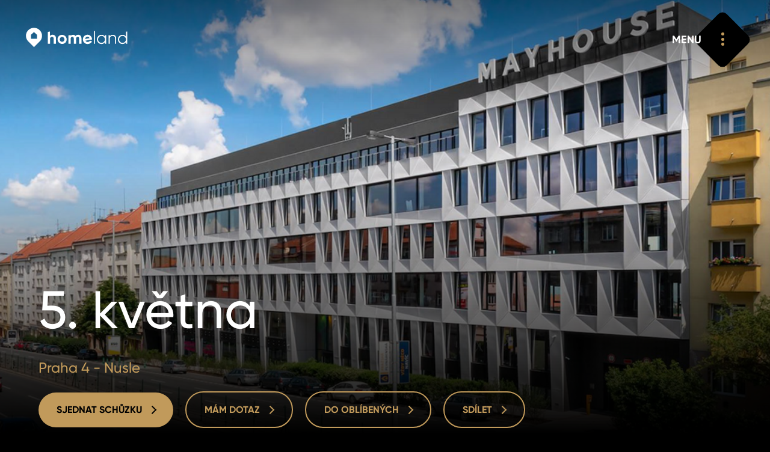

--- FILE ---
content_type: text/html; charset=utf-8
request_url: https://www.homeland.cz/cs/kancelare/5.-kvetna
body_size: 11350
content:
<!DOCTYPE html>
<html lang="cs" class="no-js">
<head>

    <meta charset="UTF-8">
    <meta name="viewport" content="width=device-width, initial-scale=1.0, viewport-fit=cover">
    <meta name="robots" content="index, follow">
    <title>5. května | homeland.cz</title>
	<meta name="keywords" content="homeland.cz, homeland.cz - kancelare, homeland.cz - 5. května" />
	<meta name="description" content="Moderní kancelářské prostory k pronájmu v lokalitě Praha 4 - Nusle. Nachází se v lukrativní byznysové lokalitě nedaleko stanice metra Pankrác, přímo u" />
    <meta name="author" content="inCUBE interactive">
    

    <link rel="apple-touch-icon" sizes="180x180" href="https://www.homeland.cz//apple-touch-icon.png?v=2">
    <link rel="icon" type="image/png" sizes="32x32" href="https://www.homeland.cz//favicon-32x32.png?v=2">
    <link rel="icon" type="image/png" sizes="16x16" href="https://www.homeland.cz//favicon-16x16.png?v=2">
    <link rel="manifest" href="https://www.homeland.cz//site.webmanifest">
    <link rel="mask-icon" href="https://www.homeland.cz//safari-pinned-tab.svg?v=2" color="#c19a5b">
    <meta name="msapplication-TileColor" content="#c19a5b">
    <meta name="theme-color" content="#c19a5b">
    <link rel="icon" href="https://www.homeland.cz//favicon.svg?v=2">

    <meta property="og:title" content="5. května | homeland.cz" />
	<meta property="og:type" content="website" />
	<meta property="og:description" content="Moderní kancelářské prostory k pronájmu v lokalitě Praha 4 - Nusle. Nachází se v lukrativní byznysové lokalitě nedaleko stanice metra Pankrác, přímo u" />
	<meta property="og:url" content="https://www.homeland.cz/cs/kancelare/5.-kvetna" />
	<meta property="og:site_name" content="Homeland" />
	<meta property="og:image" content="/files/projects/1429/og_thumb/Snimka-obrazovky-2022-10-14-o-14-f7c5.57" />
	<meta property="og:image:secure_url" content="/files/projects/1429/og_thumb/Snimka-obrazovky-2022-10-14-o-14-f7c5.57" />
	<meta property="og:image:type" content="image/jpeg" />
	<meta property="og:image:width" content="1200" />
	<meta property="og:image:height" content="630" />
	<meta property="og:image:alt" content="5. května" />
	<link rel="image_src" href="/files/projects/1429/og_thumb/Snimka-obrazovky-2022-10-14-o-14-f7c5.57">

    <link rel="preload" href="https://incube.cz/coo.js" as="script">
    <link rel="preload" href="https://challenges.cloudflare.com/turnstile/v0/api.js" as="script" crossorigin>
    <link rel="preload" href="https://www.homeland.cz//assets/fonts/webFonts/GilroyMedium/font.woff2" as="font" type="font/woff2" crossorigin>
    <link rel="preload" href="https://www.homeland.cz//assets/fonts/webFonts/GilroyBold/font.woff2" as="font" type="font/woff2" crossorigin>
    <link rel="preload" href="https://www.homeland.cz//assets/fonts/webFonts/GilroyLight/font.woff2" as="font" type="font/woff2" crossorigin>

    <link rel="stylesheet" href="https://www.homeland.cz//assets/css/style.css?v=1.30">
    <link rel="stylesheet" href="https://www.homeland.cz//assets/css/style-1024.css?v=1.30" media="screen and (min-width: 1024px)">
    <link rel="stylesheet" href="https://www.homeland.cz//assets/css/print.css?v=1.30" media="print">

</head>
<body>
    <!-- Google Tag Manager (noscript) --><noscript><iframe src="https://www.googletagmanager.com/ns.html?id=GTM-T6N55TR" height="0" width="0" style="display:none;visibility:hidden"></iframe></noscript><!-- End Google Tag Manager (noscript) -->
        <header class="header-container no-print">
        <div class="title">
            <a href="/">
                <img src="https://www.homeland.cz//assets/svg/homeland_logo_black.svg" width="226" height="90" alt="homeland logo">
                <img src="https://www.homeland.cz//assets/svg/homeland_logo_white_symbol.svg" width="65" height="90" alt="homeland symbol">
                <img src="https://www.homeland.cz//assets/svg/homeland_logo_white_text.svg" width="188" height="90" alt="homeland text">
            </a>
        </div>
                <a id="navOpen" class="no-print nav__open" href="#">
            <strong>ZAVŘÍT</strong>
            <strong>MENU</strong>
            <em><span></span><span></span><span></span></em>
            <span class="nav__open__hover">
                <em><span></span><span></span><span></span></em>
                <span></span>
            </span>
            <em><span></span><span></span></em>
        </a>
        <div class="no-print nav__container">
            <nav class="nav nav--header" role="navigation">
                <ul class="nav__list nav__list--inline">
                    <li>
                        <div class="nav__select">
                            <a id="navSelectOpen" href="#"><strong>CZ</strong> <span class="beak beak--down"></span></a>
                            <ul>
<li><a href="/en/offices/5.-kvetna">EN</a></li><li><a href="/ru/offices/5.-kvetna">RU</a></li>                            </ul>
                        </div>
                    </li>
                    <li><a id="searchOpen" href="#"><span class="icon icon--search">Hledat</span></a></li>
                    <li><a id="loginOpen" href="#"><span class="icon icon--user">Přihlásit</span></a></li>
<li><a href="/cs/oblibene-nemovitosti"><span id="navFavoriteCount" class="icon icon--nav-heart">0</span></a></li>
                </ul>
                <ul class="nav__list nav__list--primary">
                    <li><a href="/cs/nabidka-nemovitosti">Nemovitosti</a></li>
                    <li><a href="/cs/developerske-projekty">Projekty</a></li>
                    <li><a href="/cs/zahranicni-nemovitosti">Zahraničí</a></li>
                    <li><a href="/cs/kancelare">Kanceláře</a></li>
                    <!-- <li><a href="/cs/homeland-tv">TV</a></li> -->
                    <li><a href="/cs/kontakt">Kontakt</a></li>
                </ul>
                <!-- 
                <ul class="nav__list">
                    <li><a href="/cs/kontakt"><strong>KONTAKT</strong></a></li>
                    <li><a href="/cs/magazin"><strong>MAGAZÍN</strong></a></li>
                    <li><a href="/cs/kariera"><strong>KARIÉRA</strong></a></li>
                    <li><a href="/cs/o-nas"><strong>O NÁS</strong></a></li>
                    <li><a href="/cs/homeland-tv"><strong>TV</strong></a></li>
                    <li><a href="/cs/projects/index/reference"><strong>REFERENCE</strong></a></li>
                </ul>
                 -->
                <div class="nav__footer">
                    <ul class="nav__list nav__list--icons nav__list--inline">
                        <li><a href="https://www.facebook.com/homeland.cz/" target="_blank" rel="noopener"><span class="icon icon--fb">Facebook</span></a></li>
                        <li><a href="https://www.youtube.com/channel/UCySQ3WnFQjvCF4VqLtVCRjQ" target="_blank" rel="noopener"><span class="icon icon--yt">Youtube</span></a></li>
                        <li><a href="https://twitter.com/homelandcz" target="_blank" rel="noopener"><span class="icon icon--tw">Twitter</span></a></li>
                        <li><a href="https://www.instagram.com/homeland_cz/" target="_blank" rel="noopener"><span class="icon icon--inst">Instagram</span></a></li>
                    </ul>
                    <ul class="nav__list nav__list--inline">
                        <li><a href="/cs/ochrana-osobnich-udaju">Ochrana soukromí</a></li>
                        <li><a class="coo__set" href="#set">Cookies</a></li>
                    </ul>
                </div>
            </nav>
        </div>
    </header>
<article>

    <div class="section__bg section__bg--detail">
        <picture>
            <img src="/files/projects/1429/estate_detail/Snimka-obrazovky-2022-10-14-o-14-f7c5.57" alt="5. května">
        </picture>
    </div>

    <header class="heading heading--left">

        <h1><span><strong>5. května</strong></span></h2>
        <p>Praha 4 - Nusle</p>

        <div class="buttons buttons--left buttons--mobile-fit">
            <a id="meetingOpen" class="button" href="#"><strong>SJEDNAT SCHŮZKU <span class="beak beak--right"></span></strong> <strong class="button__hover">SJEDNAT SCHŮZKU <span class="beak beak--right"></span></strong></a>
            <a id="queryOpen" class="button button--border" href="#"><strong>MÁM DOTAZ <span class="beak beak--right"></span></strong> <strong class="button__hover">MÁM DOTAZ <span class="beak beak--right"></span></strong></a>
            <a id="favoriteButton1429" class="button button--border no-mobile" href="/cs/members/favorite/1429" data-ajax_url="/cs/members/favorite/1429?mime=ajax"><strong>DO OBLÍBENÝCH <span class="beak beak--right"></span></strong> <strong class="button__hover">DO OBLÍBENÝCH <span class="beak beak--right"></span></strong></a><span class="no-desctop"><a id="favoriteIcon1429" class="icon icon--heart" href="/cs/members/favorite/1429" data-ajax_url="/cs/members/favorite/1429?mime=ajax">DO OBLÍBENÝCH</a></span>            <a class="button button--border sh__open" data-sh_id="sharePopup" href="#"><strong>SDÍLET <span class="beak beak--right"></span></strong> <strong class="button__hover">SDÍLET <span class="beak beak--right"></span></strong></a>
        </div>
    </header>

    <div class="section section--sm-pt  wrapper wrapper--auto wrapper--1280">

        <div class="search-result">
            <div class="col">
                <span>PLOCHA OD</span>
                <span>400&nbsp;m<sup>2</sup></span>
            </div>
            <div class="col">
                <span>PLOCHA DO</span>
                <span>1&nbsp;621&nbsp;m<sup>2</sup></span>
            </div>
                <div class="col">
                <span>SLUŽBY/m<sup>2</sup></span>
                <span>140&nbsp;Kč</span>
            </div>
            <div class="col">
                <span>CENA/m<sup>2</sup></span>
                <span>15&nbsp;EUR</span>
            </div>
                    <div class="col">
                <span>PARKOVÁNÍ</span>
                <span>120 EUR</span>
            </div>
                                </div>
        <section class="section boxes">
            
            <div class="section__inner">
                <div class="wysihtml-content wrapper wrapper--540">
                    <br><br>
                    <blockquote>Moderní kancelářské prostory k pronájmu v lokalitě Praha 4 - Nusle. Nachází se v lukrativní byznysové lokalitě nedaleko stanice metra Pankrác, přímo u důležité pražské dopravní tepny - pražské magistrály.</blockquote>
                    <p>Celková plocha kanceláří činí 7 300 m2, k dispozici jsou rovněž podzemní parkovací prostory s kapacitou 69 míst. Budova navíc disponuje střešní terasou s posezením a grily skýtající neopakovatelné výhledy na panorama Prahy, fitness centrem, kolárnou a díky velkoformátovým oknům také dostatečným přísunem denního světla.&nbsp;</p>                    <div id="content" class="collapsible collapsed">
                        <p>Standardy:</p><ul><li>přístup 24/7,&nbsp;</li><li>recepce s ostrahou,&nbsp;</li><li>kamerový systém,&nbsp;</li><li>klimatizace a centrální vytápění,&nbsp;<br></li><li>detektory kouře a sprinklery,&nbsp;</li><li>otevíratelná okna,&nbsp;</li><li>podzemní garáže s kapacitou 69 míst,&nbsp;</li><li>cena parkovacího stání 120 EUR/měsíc, servisní poplatek 300 CZK/PS/měsíc,&nbsp;</li><li>dobíjecí stanice pro elektromobily,&nbsp;</li><li>interní žaluzie,&nbsp;</li><li>zdvojené podlahy a podlahové krabice,&nbsp;</li><li>snížené podhledy s integrovaným osvětlením,&nbsp;</li><li>optické kabely,&nbsp;</li><li>záložní dieselový generátor,&nbsp;</li><li>kolárna se sprchami,&nbsp;&nbsp;</li><li>fitness, a chill-out prostory,&nbsp;</li><li>služby: 140 CZK/m2/ měsíc + DPH vč. zálohy na média.&nbsp;</li></ul><p>Vynikající dopravní dostupnost, budova se nachází přímo u pražské magistrály protínající centrum města, jež se napojuje dálnici D1 a Městský okruh. V blízkosti se kromě stanice metra linky C - Pankrác nachází několik autobusových a tramvajových zastávek. V okolí nechybí ani veškerá občanská vybavenost širšího centra hlavního města včetně obchodního centra Arkády Pankrác.&nbsp;</p><p>Pro kompletní nabídku volných kancelářských prostor k pronájmu v Praze navštivte naše webové stránky&nbsp;<a rel="nofollow" target="_blank" href="http://www.homeland.cz/">www.homeland.cz</a>. Případně vám rádi na základě vašich požadavků zpracujeme alternativní nabídku na míru.&nbsp;</p>                    </div>
                    <a class="button button--link clps__open" href="#content" data-open_text="VÍCE INFORMACÍ" data-close_text="MÉNĚ INFORMACÍ"><strong>VÍCE INFORMACÍ</strong></a>
                </div>
            </div>

            <div class="box box--aside box--mt5">
                <div class="box__img no-mobile">
                    <img loading="lazy" src="/files/projects/1429/estate_text/Snimka-obrazovky-2022-10-14-o-14-f7c5.57" alt="5. května" width="501" height="403">
                </div>
            </div>
            
        </section>

        <div class="slider__arrows__wrap">
            <section class="table table--detail">
                <table>
                    <thead>
                        <tr>
                            <th><span style="opacity: 0;">Obchodní prostor </span></th>
                            <th>&nbsp;&nbsp;&nbsp;&nbsp;ID&nbsp;&nbsp;&nbsp;&nbsp;</th>
                            <th>PODLAŽÍ</th>
                            <th>PLOCHA</th>
                            <th>SLUŽBY</th>
                            <th>PARKOVÁNÍ</th>
                            <th><span style="opacity:0;">ACENA</span> CENA OD <span style="opacity:0;">ACENA</span></th>
                        </tr>
                    </thead>
                    <tbody>
                        <tr data-url="/cs/nemovitosti/pronajem-obchodni-prostory-5-kvetna-praha-4/1228">
                            <th>Obchodní prostor </th>
                            <td>1228</td>
                                    <td>2.</td>
                                <td><strong>400&nbsp;m<sup>2</sup></strong></td>
                                <td><strong>140&nbsp;Kč/m<sup>2</sup></strong></td>
                                <td><strong>Ano</strong></td>
                            <td><strong>5.960&nbsp;EUR/měsíc</strong></td>

                        </tr>
                        <tr data-url="/cs/nemovitosti/pronajem-kancelare-5-kvetna-praha-4/1227">
                            <th>Kanceláře </th>
                            <td>1227</td>
                                    <td>3.</td>
                                <td><strong>417&nbsp;m<sup>2</sup></strong></td>
                                <td><strong>140&nbsp;Kč/m<sup>2</sup></strong></td>
                                <td><strong>Ano</strong></td>
                            <td><strong>6.047&nbsp;EUR/měsíc</strong></td>

                        </tr>
                        <tr data-url="/cs/nemovitosti/pronajem-kancelare-5-kvetna-praha-4/1223">
                            <th>Kanceláře </th>
                            <td>1223</td>
                                    <td>5.</td>
                                <td><strong>1&nbsp;621&nbsp;m<sup>2</sup></strong></td>
                                <td><strong>140&nbsp;Kč/m<sup>2</sup></strong></td>
                                <td><strong>Ano</strong></td>
                            <td><strong>24.153&nbsp;EUR/měsíc</strong></td>

                        </tr>
                    </tbody>
                </table>

            </section>
            <a href="#" class="slider__arrow slider__arrow--tra no-desctop"><span class="beak beak--left">prev</span></a>
            <a href="#" class="slider__arrow slider__arrow--next slider__arrow--tra no-desctop"><span class="beak beak--right">next</span></a>
            <br><br>
        </div>
        

    </div>

    <div class="wrapper wrapper--auto wrapper--1280">
        <div class="boxes boxes--gallery">
                <div class="box">
                <a href="#" class="box__img sh__open" href="/cs/projects/gallery/1429" data-ajax_url="/cs/projects/gallery/1429?mime=ajax">
                    <img loading="lazy" src="/files/repository/1247/gallery/projects_detail_gallery_1/Snimka-obrazovky-2022-10-14-o-14-634b.57" alt="">
                </a>
            </div>
                    <div class="box">
                <a href="#" class="box__img sh__open" href="/cs/projects/gallery/1429" data-ajax_url="/cs/projects/gallery/1429?mime=ajax">
                    <img loading="lazy" src="/files/repository/1247/gallery/projects_detail_gallery_2/Snimka-obrazovky-2022-10-14-o-14-5ae3.57" alt="">
                </a>
            </div>
                    <div class="box box--block-stretch">
                <h2>Galerie</h2>
                <a class="button-simple sh__open" href="/cs/projects/gallery/1429" data-ajax_url="/cs/projects/gallery/1429?mime=ajax"><strong>ZOBRAZIT VŠECHNY</strong> <span class="beak beak--right"></span></a>
                <a class="box__overlay overlay sh__open" href="/cs/projects/gallery/1429" data-ajax_url="/cs/projects/gallery/1429?mime=ajax"><strong>ZOBRAZIT VŠECHNY</strong> <span class="beak beak--right"></span></a>
            </div>
            <div class="box">
                <a href="#" class="box__img sh__open" href="/cs/projects/gallery/1429" data-ajax_url="/cs/projects/gallery/1429?mime=ajax">
                    <img loading="lazy" src="/files/repository/1247/gallery/projects_detail_gallery_1/Snimka-obrazovky-2022-10-14-o-14-c572.57" alt="">
                </a>
            </div>
            </div>
    </div>
        <div class="section__bg section__bg--alone">
        <picture>
            <!-- <source srcset="https://www.homeland.cz//assets/webp/detail_bg.webp" type="image/webp"> -->
            <img loading="lazy" src="/files/repository/1247/gallery/default/Snimka-obrazovky-2022-10-14-o-14-e194.58" alt="">
        </picture>
    </div>
        <section class="section">

        <header class="heading">
            <h2><span>Okolí nemovitosti</span></h2>
            <p>Občanská vybavenost.</p>
        </header>

        <div class="slider">
            <div class="slider__wrap">
                <div class="boxes boxes--slider boxes--slider-icons">
<div class="box box--icon"><span class="icon icon--equipment icon--hospital"></span><strong>Nemocnice</strong> <span id="hospital">0.9 km</span></div><div class="box box--icon"><span class="icon icon--equipment icon--zoo"></span><strong>Zoo</strong> <span id="zoo">1.6 km</span></div><div class="box box--icon"><span class="icon icon--equipment icon--park"></span><strong>Park</strong> <span id="park">1.7 km</span></div><div class="box box--icon"><span class="icon icon--equipment icon--school"></span><strong>Škola</strong> <span id="school">1.8 km</span></div><div class="box box--icon"><span class="icon icon--equipment icon--tram"></span><strong>MHD</strong> <span id="bus_station">1.8 km</span></div><div class="box box--icon"><span class="icon icon--equipment icon--groceries"></span><strong>Potraviny</strong> <span id="supermarket">0.9 km</div><div class="box box--icon"><span class="icon icon--equipment icon--post-office"></span><strong>Pošta</strong> <span id="post_office">0.7 km</span></div><div class="box box--icon"><span class="icon icon--equipment icon--kindergarden"></span><strong>Mateřská škola</strong> <span id="primary_school">0.8 km</span></div><div class="box box--icon"><span class="icon icon--equipment icon--metro"></span><strong>Metro</strong> <span id="subway_station">2.3 km</span></div><div class="box box--icon"><span class="icon icon--equipment icon--station"></span><strong>Nádraží</strong> <span id="train_station">2.3 km</span></div>                </div>
            </div>
        </div>

        <div class="wrapper wrapper--auto wrapper--1280">
            <div class="gmap gmap--detail" data-near_radius="10000" data-ajax_url="/cs/projects/near-place/1429?mime=ajax">
                <div class="gmap__canvas"></div>
                <div class="gmap__controller">
                    <a href="#" rel="zoom-in"><span class="icon icon--plus"><span></span></span></a>
                    <a href="#" rel="zoom-out"><span class="icon icon--minus"><span></span></span></a>
                </div>
                <a href="#" class="gmap__open"><strong>Zvětšit mapu</strong> <span class="beak beak--right"></span></a>
                <div class="gmap__marker hidden" data-lat="50.055332" data-lng="14.438384">
                    <img class="marker" src="https://www.homeland.cz//assets/img/map-marker2.png" alt="" width="50" height="60">
                </div>
            </div>
            <div class="boxes boxes--flex-end">
                <div class="box box--block box--text">
                    <p class="white">
                        5. května 1746/22<br>
                        140 00 Praha 4 - Nusle                    </p>
                </div>
            </div>
        </div>

    </section>

    
<section class="print-contact-footer wrapper wrapper--auto wrapper--1280">

    <header class="no-print heading heading--half">
        <h2><span>Zaujala vás</span> <span>nemovitost?</span></h2>
    </header>

    <div class="boxes">

        <div class="box box--shift-t">
            <div class="box__img box__img--radial-mask">
                <img src="/files/contact/4/projects_detail_contact/lucieduskova.jpg" alt="Lucie Dušková" width="711" height="947">
            </div>
        </div>

        <div class="box box--text">
            <h3>Lucie Dušková<br> Real Estate Manager</h3>
            <p>
                            <a class="white" href="tel:+420 731 544 904">+420 731 544 904</a><br>
                                        <a class="white" href="mailto:duskova@homeland.cz">duskova@homeland.cz</a>
                        </p>
                <br class="no-print">
            <br class="no-print">
            <div class="no-print buttons buttons--wider-than-container">
                <a id="meetingOpen1" href="#" class="button link--initialized"><strong>SJEDNAT SCHŮZKU</strong> <strong class="button__hover">SJEDNAT SCHŮZKU</strong></a>
                <a id="queryOpen1" href="#" class="button button--border link--initialized"><strong>MÁM DOTAZ <span class="beak beak--right"></span></strong> <strong class="button__hover">MÁM DOTAZ <span class="beak beak--right"></span></strong></a>
            </div>
            </div>
        
    </div>

</section>

        <section class="no-print section">
        <header class="heading">
            <h2><span>Doporučujeme</span> <span>z naší nabídky</span></h2>
                        <p>Vybrané nemovitosti.</p>
                    </header>

        <div class="slider slider--title">
                <h3 class="slider__title"><strong>EXKLUZIVNÍ NEMOVITOSTI</strong></h3>
                <div class="slider__wrap">
                <div class="boxes boxes--slider">
                        <div class="box box--flat">
                        <div class="box__img">
                            <img loading="lazy" src="/files/estate/1435/estate_slider/Snimka-obrazovky-2022-10-14-o-14-f5da.57" alt="Obchodní prostory" width="501" height="403">
                        </div>
                        <h3><strong>Pronájem obchodních prostor</strong> 400&nbsp;m<sup>2</sup></h3>
                        <p class="one-line">Praha 4 - Nusle, 5. května</p>
                        <strong>151.086&nbsp;Kč/měsíc</strong>
                        <a href="/cs/nemovitosti/pronajem-obchodni-prostory-5-kvetna-praha-4/1228" class="overlay">Pronájem obchodních prostor</a>
                    </div>
                        <div class="box box--flat">
                        <div class="box__img">
                            <img loading="lazy" src="/files/estate/1434/estate_slider/Snimka-obrazovky-2022-10-14-o-14-d5b8.57" alt="Kancelářské prostory" width="501" height="403">
                        </div>
                        <h3><strong>Pronájem kanceláře</strong> 417&nbsp;m<sup>2</sup></h3>
                        <p class="one-line">Praha 4 - Nusle, 5. května</p>
                        <strong>153.279&nbsp;Kč/měsíc</strong>
                        <a href="/cs/nemovitosti/pronajem-kancelare-5-kvetna-praha-4/1227" class="overlay">Pronájem kanceláře</a>
                    </div>
                        <div class="box box--flat">
                        <div class="box__img">
                            <img loading="lazy" src="/files/estate/1430/estate_slider/Snimka-obrazovky-2022-10-14-o-14-61cc.57" alt="Kancelářské prostory" width="501" height="403">
                        </div>
                        <h3><strong>Pronájem kanceláře</strong> 1&nbsp;621&nbsp;m<sup>2</sup></h3>
                        <p class="one-line">Praha 4 - Nusle, 5. května</p>
                        <strong>612.276&nbsp;Kč/měsíc</strong>
                        <a href="/cs/nemovitosti/pronajem-kancelare-5-kvetna-praha-4/1223" class="overlay">Pronájem kanceláře</a>
                    </div>
                    </div>
            </div>
        </div>

    </section>
    
    
<section class="no-print section">
    <div class="section__bg">
        <div class="infinity clearfix">
            <div class="infinity__line">
                <div>
                    <picture>
                        <source data-srcset="https://www.homeland.cz//assets/webp/newsletter/mobile/1-1.webp 175w, https://www.homeland.cz//assets/webp/newsletter/1-1.webp 700w" data-sizes="20vw" type="image/webp">
                        <img class="lazyload" data-src="https://www.homeland.cz//assets/img/newsletter/mobile/1-1.jpg" data-srcset="https://www.homeland.cz//assets/img/newsletter/mobile/1-1.jpg 175w, https://www.homeland.cz//assets/img/newsletter/1-1.jpg 700w" data-sizes="20vw" width="700" height="500">
                    </picture>
                </div>
                <div>
                    <picture>
                        <source data-srcset="https://www.homeland.cz//assets/webp/newsletter/mobile/1-2.webp 175w, https://www.homeland.cz//assets/webp/newsletter/1-2.webp 700w" data-sizes="20vw" type="image/webp">
                        <img class="lazyload" data-src="https://www.homeland.cz//assets/img/newsletter/mobile/1-2.jpg" data-srcset="https://www.homeland.cz//assets/img/newsletter/mobile/1-2.jpg 175w, https://www.homeland.cz//assets/img/newsletter/1-2.jpg 700w" data-sizes="20vw" width="700" height="500">
                    </picture>
                </div>
                <div>
                    <picture>
                        <source data-srcset="https://www.homeland.cz//assets/webp/newsletter/mobile/1-3.webp 175w, https://www.homeland.cz//assets/webp/newsletter/1-3.webp 700w" data-sizes="20vw" type="image/webp">
                        <img class="lazyload" data-src="https://www.homeland.cz//assets/img/newsletter/mobile/1-3.jpg" data-srcset="https://www.homeland.cz//assets/img/newsletter/mobile/1-3.jpg 175w, https://www.homeland.cz//assets/img/newsletter/1-3.jpg 700w" data-sizes="20vw" width="700" height="500">
                    </picture>
                </div>
                <div>
                    <picture>
                        <source data-srcset="https://www.homeland.cz//assets/webp/newsletter/mobile/1-4.webp 175w, https://www.homeland.cz//assets/webp/newsletter/1-4.webp 700w" data-sizes="20vw" type="image/webp">
                        <img class="lazyload" data-src="https://www.homeland.cz//assets/img/newsletter/mobile/1-4.jpg" data-srcset="https://www.homeland.cz//assets/img/newsletter/mobile/1-4.jpg 175w, https://www.homeland.cz//assets/img/newsletter/1-4.jpg 700w" data-sizes="20vw" width="700" height="500">
                    </picture>
                </div>
                <div>
                    <picture>
                        <source data-srcset="https://www.homeland.cz//assets/webp/newsletter/mobile/1-5.webp 175w, https://www.homeland.cz//assets/webp/newsletter/1-5.webp 700w" data-sizes="20vw" type="image/webp">
                        <img class="lazyload" data-src="https://www.homeland.cz//assets/img/newsletter/mobile/1-5.jpg" data-srcset="https://www.homeland.cz//assets/img/newsletter/mobile/1-5.jpg 175w, https://www.homeland.cz//assets/img/newsletter/1-5.jpg 700w" data-sizes="20vw" width="700" height="500">
                    </picture>
                </div>
                <div>
                    <picture>
                        <source data-srcset="https://www.homeland.cz//assets/webp/newsletter/mobile/1-1.webp 175w, https://www.homeland.cz//assets/webp/newsletter/1-1.webp 700w" data-sizes="20vw" type="image/webp">
                        <img class="lazyload" data-src="https://www.homeland.cz//assets/img/newsletter/mobile/1-1.jpg" data-srcset="https://www.homeland.cz//assets/img/newsletter/mobile/1-1.jpg 175w, https://www.homeland.cz//assets/img/newsletter/1-1.jpg 700w" data-sizes="20vw" width="700" height="500">
                    </picture>
                </div>
                <div>
                    <picture>
                        <source data-srcset="https://www.homeland.cz//assets/webp/newsletter/mobile/1-2.webp 175w, https://www.homeland.cz//assets/webp/newsletter/1-2.webp 700w" data-sizes="20vw" type="image/webp">
                        <img class="lazyload" data-src="https://www.homeland.cz//assets/img/newsletter/mobile/1-2.jpg" data-srcset="https://www.homeland.cz//assets/img/newsletter/mobile/1-2.jpg 175w, https://www.homeland.cz//assets/img/newsletter/1-2.jpg 700w" data-sizes="20vw" width="700" height="500">
                    </picture>
                </div>
                <div>
                    <picture>
                        <source data-srcset="https://www.homeland.cz//assets/webp/newsletter/mobile/1-3.webp 175w, https://www.homeland.cz//assets/webp/newsletter/1-3.webp 700w" data-sizes="20vw" type="image/webp">
                        <img class="lazyload" data-src="https://www.homeland.cz//assets/img/newsletter/mobile/1-3.jpg" data-srcset="https://www.homeland.cz//assets/img/newsletter/mobile/1-3.jpg 175w, https://www.homeland.cz//assets/img/newsletter/1-3.jpg 700w" data-sizes="20vw" width="700" height="500">
                    </picture>
                </div>
                <div>
                    <picture>
                        <source data-srcset="https://www.homeland.cz//assets/webp/newsletter/mobile/1-4.webp 175w, https://www.homeland.cz//assets/webp/newsletter/1-4.webp 700w" data-sizes="20vw" type="image/webp">
                        <img class="lazyload" data-src="https://www.homeland.cz//assets/img/newsletter/mobile/1-4.jpg" data-srcset="https://www.homeland.cz//assets/img/newsletter/mobile/1-4.jpg 175w, https://www.homeland.cz//assets/img/newsletter/1-4.jpg 700w" data-sizes="20vw" width="700" height="500">
                    </picture>
                </div>
                <div>
                    <picture>
                        <source data-srcset="https://www.homeland.cz//assets/webp/newsletter/mobile/1-5.webp 175w, https://www.homeland.cz//assets/webp/newsletter/1-5.webp 700w" data-sizes="20vw" type="image/webp">
                        <img class="lazyload" data-src="https://www.homeland.cz//assets/img/newsletter/mobile/1-5.jpg" data-srcset="https://www.homeland.cz//assets/img/newsletter/mobile/1-5.jpg 175w, https://www.homeland.cz//assets/img/newsletter/1-5.jpg 700w" data-sizes="20vw" width="700" height="500">
                    </picture>
                </div>
            </div>
            <div class="infinity__line infinity__line--reverse">
                <div>
                    <picture>
                        <source data-srcset="https://www.homeland.cz//assets/webp/newsletter/mobile/2-1.webp 175w, https://www.homeland.cz//assets/webp/newsletter/2-1.webp 700w" data-sizes="20vw"type="image/webp">
                        <img class="lazyload" data-src="https://www.homeland.cz//assets/img/newsletter/mobile/2-1.jpg" data-srcset="https://www.homeland.cz//assets/img/newsletter/mobile/2-1.jpg 175w, https://www.homeland.cz//assets/img/newsletter/2-1.jpg 700w" data-sizes="20vw" width="700" height="500">
                    </picture>
                </div>
                <div>
                    <picture>
                        <source data-srcset="https://www.homeland.cz//assets/webp/newsletter/mobile/2-2.webp 175w, https://www.homeland.cz//assets/webp/newsletter/2-2.webp 700w" data-sizes="20vw" type="image/webp">
                        <img class="lazyload" data-src="https://www.homeland.cz//assets/img/newsletter/mobile/2-2.jpg" data-srcset="https://www.homeland.cz//assets/img/newsletter/mobile/2-2.jpg 175w, https://www.homeland.cz//assets/img/newsletter/2-2.jpg 700w" data-sizes="20vw" width="700" height="500">
                    </picture>
                </div>
                <div>
                    <picture>
                        <source data-srcset="https://www.homeland.cz//assets/webp/newsletter/mobile/2-3.webp 175w, https://www.homeland.cz//assets/webp/newsletter/2-3.webp 700w" data-sizes="20vw" type="image/webp">
                        <img class="lazyload" data-src="https://www.homeland.cz//assets/img/newsletter/mobile/2-3.jpg" data-srcset="https://www.homeland.cz//assets/img/newsletter/mobile/2-3.jpg 175w, https://www.homeland.cz//assets/img/newsletter/2-3.jpg 700w" data-sizes="20vw" width="700" height="500">
                    </picture>
                </div>
                <div>
                    <picture>
                        <source data-srcset="https://www.homeland.cz//assets/webp/newsletter/mobile/2-4.webp 175w, https://www.homeland.cz//assets/webp/newsletter/2-4.webp 700w" data-sizes="20vw" type="image/webp">
                        <img class="lazyload" data-src="https://www.homeland.cz//assets/img/newsletter/mobile/2-4.jpg" data-srcset="https://www.homeland.cz//assets/img/newsletter/mobile/2-4.jpg 175w, https://www.homeland.cz//assets/img/newsletter/2-4.jpg 700w" data-sizes="20vw" width="700" height="500">
                    </picture>
                </div>
                <div>
                    <picture>
                        <source data-srcset="https://www.homeland.cz//assets/webp/newsletter/mobile/2-5.webp 175w, https://www.homeland.cz//assets/webp/newsletter/2-5.webp 700w" data-sizes="20vw" type="image/webp">
                        <img class="lazyload" data-src="https://www.homeland.cz//assets/img/newsletter/mobile/2-5.jpg" data-srcset="https://www.homeland.cz//assets/img/newsletter/mobile/2-5.jpg 175w, https://www.homeland.cz//assets/img/newsletter/2-5.jpg 700w" data-sizes="20vw" width="700" height="500">
                    </picture>
                </div>
                <div>
                    <picture>
                        <source data-srcset="https://www.homeland.cz//assets/webp/newsletter/mobile/2-1.webp 175w, https://www.homeland.cz//assets/webp/newsletter/2-1.webp 700w" data-sizes="20vw" type="image/webp">
                        <img class="lazyload" data-src="https://www.homeland.cz//assets/img/newsletter/mobile/2-1.jpg" data-srcset="https://www.homeland.cz//assets/img/newsletter/mobile/2-1.jpg 175w, https://www.homeland.cz//assets/img/newsletter/2-1.jpg 700w" data-sizes="20vw" width="700" height="500">
                    </picture>
                </div>
                <div>
                    <picture>
                        <source data-srcset="https://www.homeland.cz//assets/webp/newsletter/mobile/2-2.webp 175w, https://www.homeland.cz//assets/webp/newsletter/2-2.webp 700w" data-sizes="20vw" type="image/webp">
                        <img class="lazyload" data-src="https://www.homeland.cz//assets/img/newsletter/mobile/2-2.jpg" data-srcset="https://www.homeland.cz//assets/img/newsletter/mobile/2-2.jpg 175w, https://www.homeland.cz//assets/img/newsletter/2-2.jpg 700w" data-sizes="20vw" width="700" height="500">
                    </picture>
                </div>
                <div>
                    <picture>
                        <source data-srcset="https://www.homeland.cz//assets/webp/newsletter/mobile/2-3.webp 175w, https://www.homeland.cz//assets/webp/newsletter/2-3.webp 700w" data-sizes="20vw" type="image/webp">
                        <img class="lazyload" data-src="https://www.homeland.cz//assets/img/newsletter/mobile/2-3.jpg" data-srcset="https://www.homeland.cz//assets/img/newsletter/mobile/2-3.jpg 175w, https://www.homeland.cz//assets/img/newsletter/2-3.jpg 700w" data-sizes="20vw" width="700" height="500">
                    </picture>
                </div>
                <div>
                    <picture>
                        <source data-srcset="https://www.homeland.cz//assets/webp/newsletter/mobile/2-4.webp 175w, https://www.homeland.cz//assets/webp/newsletter/2-4.webp 700w" data-sizes="20vw" type="image/webp">
                        <img class="lazyload" data-src="https://www.homeland.cz//assets/img/newsletter/mobile/2-4.jpg" data-srcset="https://www.homeland.cz//assets/img/newsletter/mobile/2-4.jpg 175w, https://www.homeland.cz//assets/img/newsletter/2-4.jpg 700w" data-sizes="20vw" width="700" height="500">
                    </picture>
                </div>
                <div>
                    <picture>
                        <source data-srcset="https://www.homeland.cz//assets/webp/newsletter/mobile/2-5.webp 175w, https://www.homeland.cz//assets/webp/newsletter/2-5.webp 700w" data-sizes="20vw" type="image/webp">
                        <img class="lazyload" data-src="https://www.homeland.cz//assets/img/newsletter/mobile/2-5.jpg" data-srcset="https://www.homeland.cz//assets/img/newsletter/mobile/2-5.jpg 175w, https://www.homeland.cz//assets/img/newsletter/2-5.jpg 700w" data-sizes="20vw" width="700" height="500">
                    </picture>
                </div>
            </div>
            <div class="infinity__line">
                <div>
                    <picture>
                        <source srcset="https://www.homeland.cz//assets/webp/newsletter/mobile/3-1.webp 175w, https://www.homeland.cz//assets/webp/newsletter/3-1.webp 700w" data-sizes="20vw" type="image/webp">
                        <img class="lazyload" data-src="https://www.homeland.cz//assets/img/newsletter/mobile/3-1.jpg" data-srcset="https://www.homeland.cz//assets/img/newsletter/mobile/3-1.jpg 175w, https://www.homeland.cz//assets/img/newsletter/3-1.jpg 700w" data-sizes="20vw" width="700" height="500">
                    </picture>
                </div>
                <div>
                    <picture>
                        <source srcset="https://www.homeland.cz//assets/webp/newsletter/mobile/3-4.webp 175w, https://www.homeland.cz//assets/webp/newsletter/3-4.webp 700w" data-sizes="20vw" type="image/webp">
                        <img class="lazyload" data-src="https://www.homeland.cz//assets/img/newsletter/mobile/3-4.jpg" data-srcset="https://www.homeland.cz//assets/img/newsletter/mobile/3-4.jpg 175w, https://www.homeland.cz//assets/img/newsletter/3-4.jpg 700w" data-sizes="20vw" width="700" height="500">
                    </picture>
                </div>
                <div>
                    <picture>
                        <source srcset="https://www.homeland.cz//assets/webp/newsletter/mobile/3-3.webp 175w, https://www.homeland.cz//assets/webp/newsletter/3-3.webp 700w" data-sizes="20vw" type="image/webp">
                        <img class="lazyload" data-src="https://www.homeland.cz//assets/img/newsletter/mobile/3-3.jpg" data-srcset="https://www.homeland.cz//assets/img/newsletter/mobile/3-3.jpg 175w, https://www.homeland.cz//assets/img/newsletter/3-3.jpg 700w" data-sizes="20vw" width="700" height="500">
                    </picture>
                </div>
                <div class="nomask">
                    <picture>
                        <source data-srcset="https://www.homeland.cz//assets/webp/newsletter/mobile/3-2.webp 175w, https://www.homeland.cz//assets/webp/newsletter/3-2.webp 700w" data-sizes="20vw" type="image/webp">
                        <img class="lazyload" data-src="https://www.homeland.cz//assets/img/newsletter/mobile/3-2.jpg" data-srcset="https://www.homeland.cz//assets/img/newsletter/mobile/3-2.jpg 175w, https://www.homeland.cz//assets/img/newsletter/3-2.jpg 700w" data-sizes="20vw" width="700" height="500">
                    </picture>
                </div>
                <div>
                    <picture>
                        <source data-srcset="https://www.homeland.cz//assets/webp/newsletter/mobile/3-5.webp 175w, https://www.homeland.cz//assets/webp/newsletter/3-5.webp 700w" data-sizes="20vw" type="image/webp">
                        <img class="lazyload" data-src="https://www.homeland.cz//assets/img/newsletter/mobile/3-5.jpg" data-srcset="https://www.homeland.cz//assets/img/newsletter/mobile/3-5.jpg 175w, https://www.homeland.cz//assets/img/newsletter/3-5.jpg 700w" data-sizes="20vw" width="700" height="500">
                    </picture>
                </div>
                <div>
                    <picture>
                        <source data-srcset="https://www.homeland.cz//assets/webp/newsletter/mobile/3-1.webp 175w, https://www.homeland.cz//assets/webp/newsletter/3-1.webp 700w" data-sizes="20vw" type="image/webp">
                        <img class="lazyload" data-src="https://www.homeland.cz//assets/img/newsletter/mobile/3-1.jpg" data-srcset="https://www.homeland.cz//assets/img/newsletter/mobile/3-1.jpg 175w, https://www.homeland.cz//assets/img/newsletter/3-1.jpg 700w" data-sizes="20vw" width="700" height="500">
                    </picture>
                </div>
                <div>
                    <picture>
                        <source data-srcset="https://www.homeland.cz//assets/webp/newsletter/mobile/3-2.webp 175w, https://www.homeland.cz//assets/webp/newsletter/3-2.webp 700w" data-sizes="20vw" type="image/webp">
                        <img class="lazyload" data-src="https://www.homeland.cz//assets/img/newsletter/mobile/3-2.jpg" data-srcset="https://www.homeland.cz//assets/img/newsletter/mobile/3-2.jpg 175w, https://www.homeland.cz//assets/img/newsletter/3-2.jpg 700w" data-sizes="20vw" width="700" height="500">
                    </picture>
                </div>
                <div>
                    <picture>
                        <source data-srcset="https://www.homeland.cz//assets/webp/newsletter/mobile/3-3.webp 175w, https://www.homeland.cz//assets/webp/newsletter/3-3.webp 700w" data-sizes="20vw" type="image/webp">
                        <img class="lazyload" data-src="https://www.homeland.cz//assets/img/newsletter/mobile/3-3.jpg" data-srcset="https://www.homeland.cz//assets/img/newsletter/mobile/3-3.jpg 175w, https://www.homeland.cz//assets/img/newsletter/3-3.jpg 700w" data-sizes="20vw" width="700" height="500">
                    </picture>
                </div>
                <div>
                    <picture>
                        <source data-srcset="https://www.homeland.cz//assets/webp/newsletter/mobile/3-4.webp 175w, https://www.homeland.cz//assets/webp/newsletter/3-4.webp 700w" data-sizes="20vw" type="image/webp">
                        <img class="lazyload" data-src="https://www.homeland.cz//assets/img/newsletter/mobile/3-4.jpg" data-srcset="https://www.homeland.cz//assets/img/newsletter/mobile/3-4.jpg 175w, https://www.homeland.cz//assets/img/newsletter/3-4.jpg 700w" data-sizes="20vw" width="700" height="500">
                    </picture>
                </div>
                <div>
                    <picture>
                        <source data-srcset="https://www.homeland.cz//assets/webp/newsletter/mobile/3-5.webp 175w, https://www.homeland.cz//assets/webp/newsletter/3-5.webp 700w" data-sizes="20vw" type="image/webp">
                        <img class="lazyload" data-src="https://www.homeland.cz//assets/img/newsletter/mobile/3-5.jpg" data-srcset="https://www.homeland.cz//assets/img/newsletter/mobile/3-5.jpg 175w, https://www.homeland.cz//assets/img/newsletter/3-5.jpg 700w" data-sizes="20vw" width="700" height="500">
                    </picture>
                </div>
            </div>
            <div class="infinity__line infinity__line--reverse">
                <div>
                    <picture>
                        <source data-sizes="20vw" srcset="https://www.homeland.cz//assets/webp/newsletter/mobile/4-1.webp 175w, https://www.homeland.cz//assets/webp/newsletter/4-1.webp 700w" type="image/webp">
                        <img class="lazyload" data-src="https://www.homeland.cz//assets/img/newsletter/mobile/4-1.jpg" data-srcset="https://www.homeland.cz//assets/img/newsletter/mobile/4-1.jpg 175w, https://www.homeland.cz//assets/img/newsletter/4-1.jpg 700w" data-sizes="20vw" width="700" height="500">
                    </picture>
                </div>
                <div>
                    <picture>
                        <source data-sizes="20vw" srcset="https://www.homeland.cz//assets/webp/newsletter/mobile/4-2.webp 175w, https://www.homeland.cz//assets/webp/newsletter/4-2.webp 700w" type="image/webp">
                        <img class="lazyload" data-src="https://www.homeland.cz//assets/img/newsletter/mobile/4-2.jpg" data-srcset="https://www.homeland.cz//assets/img/newsletter/mobile/4-2.jpg 175w, https://www.homeland.cz//assets/img/newsletter/4-2.jpg 700w" data-sizes="20vw" width="700" height="500">
                    </picture>
                </div>
                <div>
                    <picture>
                        <source data-sizes="20vw" srcset="https://www.homeland.cz//assets/webp/newsletter/mobile/4-3.webp 175w, https://www.homeland.cz//assets/webp/newsletter/4-3.webp 700w" type="image/webp">
                        <img class="lazyload" data-src="https://www.homeland.cz//assets/img/newsletter/mobile/4-3.jpg" data-srcset="https://www.homeland.cz//assets/img/newsletter/mobile/4-3.jpg 175w, https://www.homeland.cz//assets/img/newsletter/4-3.jpg 700w" data-sizes="20vw" width="700" height="500">
                    </picture>
                </div>
                <div>
                    <picture>
                        <source data-sizes="20vw" srcset="https://www.homeland.cz//assets/webp/newsletter/mobile/4-4.webp 175w, https://www.homeland.cz//assets/webp/newsletter/4-4.webp 700w" type="image/webp">
                        <img class="lazyload" data-src="https://www.homeland.cz//assets/img/newsletter/mobile/4-4.jpg" data-srcset="https://www.homeland.cz//assets/img/newsletter/mobile/4-4.jpg 175w, https://www.homeland.cz//assets/img/newsletter/4-4.jpg 700w" data-sizes="20vw" width="700" height="500">
                    </picture>
                </div>
                <div>
                    <picture>
                        <source data-sizes="20vw" srcset="https://www.homeland.cz//assets/webp/newsletter/mobile/4-5.webp 175w, https://www.homeland.cz//assets/webp/newsletter/4-5.webp 700w" type="image/webp">
                        <img class="lazyload" data-src="https://www.homeland.cz//assets/img/newsletter/mobile/4-5.jpg" data-srcset="https://www.homeland.cz//assets/img/newsletter/mobile/4-5.jpg 175w, https://www.homeland.cz//assets/img/newsletter/4-5.jpg 700w" data-sizes="20vw" width="700" height="500">
                    </picture>
                </div>
                <div>
                    <picture>
                        <source data-sizes="20vw" srcset="https://www.homeland.cz//assets/webp/newsletter/mobile/4-1.webp 175w, https://www.homeland.cz//assets/webp/newsletter/4-1.webp 700w" type="image/webp">
                        <img class="lazyload" data-src="https://www.homeland.cz//assets/img/newsletter/mobile/4-1.jpg" data-srcset="https://www.homeland.cz//assets/img/newsletter/mobile/4-1.jpg 175w, https://www.homeland.cz//assets/img/newsletter/4-1.jpg 700w" data-sizes="20vw" width="700" height="500">
                    </picture>
                </div>
                <div>
                    <picture>
                        <source data-sizes="20vw" srcset="https://www.homeland.cz//assets/webp/newsletter/mobile/4-2.webp 175w, https://www.homeland.cz//assets/webp/newsletter/4-2.webp 700w" type="image/webp">
                        <img class="lazyload" data-src="https://www.homeland.cz//assets/img/newsletter/mobile/4-2.jpg" data-srcset="https://www.homeland.cz//assets/img/newsletter/mobile/4-2.jpg 175w, https://www.homeland.cz//assets/img/newsletter/4-2.jpg 700w" data-sizes="20vw" width="700" height="500">
                    </picture>
                </div>
                <div>
                    <picture>
                        <source data-sizes="20vw" srcset="https://www.homeland.cz//assets/webp/newsletter/mobile/4-3.webp 175w, https://www.homeland.cz//assets/webp/newsletter/4-3.webp 700w" type="image/webp">
                        <img class="lazyload" data-src="https://www.homeland.cz//assets/img/newsletter/mobile/4-3.jpg" data-srcset="https://www.homeland.cz//assets/img/newsletter/mobile/4-3.jpg 175w, https://www.homeland.cz//assets/img/newsletter/4-3.jpg 700w" data-sizes="20vw" width="700" height="500">
                    </picture>
                </div>
                <div>
                    <picture>
                        <source data-sizes="20vw" srcset="https://www.homeland.cz//assets/webp/newsletter/mobile/4-4.webp 175w, https://www.homeland.cz//assets/webp/newsletter/4-4.webp 700w" type="image/webp">
                        <img class="lazyload" data-src="https://www.homeland.cz//assets/img/newsletter/mobile/4-4.jpg" data-srcset="https://www.homeland.cz//assets/img/newsletter/mobile/4-4.jpg 175w, https://www.homeland.cz//assets/img/newsletter/4-4.jpg 700w" data-sizes="20vw" width="700" height="500">
                    </picture>
                </div>
                <div>
                    <picture>
                        <source data-sizes="20vw" srcset="https://www.homeland.cz//assets/webp/newsletter/mobile/4-5.webp 175w, https://www.homeland.cz//assets/webp/newsletter/4-5.webp 700w" type="image/webp">
                        <img class="lazyload" data-src="https://www.homeland.cz//assets/img/newsletter/mobile/4-5.jpg" data-srcset="https://www.homeland.cz//assets/img/newsletter/mobile/4-5.jpg 175w, https://www.homeland.cz//assets/img/newsletter/4-5.jpg 700w" data-sizes="20vw" width="700" height="500">
                    </picture>
                </div>
            </div>
        </div>
    </div>

    <header class="heading">
        <h2><span>Nové nemovitosti</span> <span>na Váš e-mail</span></h2>
        <p>Přihlaste se k odběru.</p>
    </header>

    <div class="box box--center">    
        <form class="newsletter__form jsForm" action="/cs/newsletter/subscribe" data-ajax_url="/cs/newsletter/subscribe?mime=ajax" method="POST">
            
					<div class="form__item form__item--center form__item--filled"><label for="newsletter-email" class=" required">Zadejte váš e-mail *</label>
					<input id="newsletter-email" class="form-text cFake required dfvalidate-required dfvalidate-email" type="text"  value="" name="email" id="newsletter-email"  />
					
					</div>            
				<input type="hidden" class="form-hidden" name="agreement" value="">
				<div class="form__item form__item--checkbox">
				<input class="form-checkbox cFake required" type="checkbox" name="agreement"  id="agreement" /><label for="agreement">Souhlasím se <a href="/cs/ochrana-osobnich-udaju">zpracováním osobních údajů.</a>
				</label>
				
				</div>            
				<input type="hidden" class="form-hidden" name="agreement_subscribe" value="">
				<div class="form__item form__item--checkbox">
				<input class="form-checkbox cFake required" type="checkbox" name="agreement_subscribe"  id="agreement_subscribe" /><label for="agreement_subscribe">Souhlasím se zasíláním obchodních sdělení
				</label>
				
				</div>            <div class="cf-turnstile" data-sitekey="0x4AAAAAAACYYaFpmWwIeR9K"></div>
            <button type="submit" class="button">
                <strong>PŘIHLÁSIT SE</strong>
                <strong class="button__hover">PŘIHLÁSIT SE</strong>
            </button>
        </form>
    </div>

</section>
    <div class="no-print meeting__container">
    <div class="meeting boxes boxes--center">

        <div class="estate__form__wrap">

            <form class="estate__form jsForm" method="POST" action="/cs/meetings/add/1429" data-ajax_url="/cs/meetings/add/1429?mime=ajax">

                <h2>Sjednat schůzku</h2>
                <p>5. května - Hlavní město Praha</p>

                <fieldset class="form__items form__items--half">

                    
					<div class="form__item form__item--email form__item--filled"><label for="email-meeting" class=" required">Váš e-mail *</label>
					<input id="email-meeting" class="form-text cFake required dfvalidate-email" type="email"  value="" name="email" id="email-meeting"  />
					
					</div>                    
					<div class="form__item form__item--tel form__item--filled"><label for="phone-meeting" class="">Váš telefon</label>
					<input id="phone-meeting" class="form-text cFake " type="tel"  value="" name="phone" id="phone-meeting" minlength="9"  />
					
					</div>                    
					<div class="form__item form__item--text form__item--filled"><label for="name-meeting" class=" required">Jméno *</label>
					<input id="name-meeting" class="form-text cFake required" type="text"  value="" name="name" id="name-meeting"  />
					
					</div>                    
					<div class="form__item form__item--text form__item--filled"><label for="surname-meeting" class=" required">Příjmení *</label>
					<input id="surname-meeting" class="form-text cFake required" type="text"  value="" name="surname" id="surname-meeting"  />
					
					</div>                    
					<div class="form__item form__item--date form__item--filled"><label for="date" class=" required">Datum *</label>
					<input id="date" class="form-text cFake required" type="date"  value="" name="date"  />
					
					</div>                    
					<div class="form__item form__item--time form__item--filled"><label for="time" class=" required">Čas *</label>
					<input id="time" class="form-text cFake required" type="time"  value="" name="time"  />
					
					</div>                    
					<div class="form__item form__item--textarea form__item--filled"><label for="note-meeting" class=" required">Poznámka *</label>
					<textarea class="form-text cFake required" type="textarea" name="note" id="note-meeting" rows="1" ></textarea>
					
					</div>
                </fieldset>
                
                
				<input type="hidden" class="form-hidden" name="agreement" value="">
				<div class="form__item form__item--checkbox">
				<input class="form-checkbox cFake required" type="checkbox" name="agreement" id="agreement-meeting"  id="agreement-meeting" /><label for="agreement-meeting">Souhlasím se <a href="/cs/ochrana-osobnich-udaju">zpracováním osobních údajů.</a>
				</label>
				
				</div>                <div class="cf-turnstile" data-sitekey="0x4AAAAAAACYYaFpmWwIeR9K"></div>

                <button type="submit" class="button"><strong>ODESLAT</strong> <strong class="button__hover">ODESLAT</strong></button>
            </form>

        </div>

        <div class="box box--contact"> 
    <br><br><br>
    <div class="box__img">
        <img loading="lazy" src="/files/contact/4/box_contact/lucieduskova.jpg" alt="Lucie Dušková" width="288" height="382">
    </div>
    <h3><strong>Lucie Dušková</strong> Real Estate Manager</h3>
    <p>
            <a href="tel:+420 731 544 904">+420 731 544 904</a><br>
                <a href="mailto:duskova@homeland.cz">duskova@homeland.cz</a>
        </p>
    <br><br><br>
</div>

    </div>
</div>    <div class="no-print query__container">
    <div class="query boxes boxes--center">

        <div class="estate__form__wrap">

            <form id="landingForm"class="estate__form jsForm" method="POST" action="/cs/questions/add/1429" data-ajax_url="/cs/questions/add/1429?mime=ajax">

            <h2>Dotaz k nemovitosti</h2>
                <p>5. května - Hlavní město Praha</p>

                <fieldset class="form__items form__items--half">

                    
					<div class="form__item form__item--email form__item--filled"><label for="email-query" class=" required">Váš e-mail *</label>
					<input id="email-query" class="form-text cFake required dfvalidate-email" type="email"  value="" name="email" id="email-query"  />
					
					</div>                    
					<div class="form__item form__item--tel form__item--filled"><label for="phone-query" class="">Váš telefon</label>
					<input id="phone-query" class="form-text cFake " type="tel"  value="" name="phone" id="phone-query" minlength="9"  />
					
					</div>                    
					<div class="form__item form__item--text form__item--filled"><label for="name-query" class=" required">Jméno *</label>
					<input id="name-query" class="form-text cFake required" type="text"  value="" name="name" id="name-query"  />
					
					</div>                    
					<div class="form__item form__item--text form__item--filled"><label for="surname-query" class=" required">Příjmení *</label>
					<input id="surname-query" class="form-text cFake required" type="text"  value="" name="surname" id="surname-query"  />
					
					</div>                    
					<div class="form__item form__item--textarea form__item--filled"><label for="note-query" class=" required">Poznámka *</label>
					<textarea class="form-text cFake required" type="textarea" name="note" id="note-query" rows="2" ></textarea>
					
					</div>
                </fieldset>
                
                
				<input type="hidden" class="form-hidden" name="agreement" value="">
				<div class="form__item form__item--checkbox">
				<input class="form-checkbox cFake required" type="checkbox" name="agreement" id="agreement-query"  id="agreement-query" /><label for="agreement-query">Souhlasím se <a href="/cs/ochrana-osobnich-udaju">zpracováním osobních údajů.</a>
				</label>
				
				</div>                <div class="cf-turnstile" data-sitekey="0x4AAAAAAACYYaFpmWwIeR9K"></div>

                <button type="submit" class="button"><strong>ODESLAT</strong> <strong class="button__hover">ODESLAT</strong></button>
            </form>

        </div>

        <div class="box box--contact"> 
    <br><br><br>
    <div class="box__img">
        <img loading="lazy" src="/files/contact/4/box_contact/lucieduskova.jpg" alt="Lucie Dušková" width="288" height="382">
    </div>
    <h3><strong>Lucie Dušková</strong> Real Estate Manager</h3>
    <p>
            <a href="tel:+420 731 544 904">+420 731 544 904</a><br>
                <a href="mailto:duskova@homeland.cz">duskova@homeland.cz</a>
        </p>
    <br><br><br>
</div>

    </div>
</div>

</article>


<div id="sharePopup" class="sh sh--popup">
    <div class="sh__bg"></div>
    <div class="sh__scroll-wrap">
        <div class="sh__body">
            <div class="sh__title">
                <h4>SDÍLET</h4>
                <div class="form__item form__item--small">
                    <textarea type="text" readonly onClick="this.setSelectionRange(0, this.value.length)">https://www.homeland.cz/cs/kancelare/5.-kvetna</textarea>
                </div>
                <ul class="nav__list nav__list--inline">
                    <li><a href="https://www.facebook.com/sharer/sharer.php?u=https://www.homeland.cz/cs/kancelare/5.-kvetna&quote=5.+kv%C4%9Btna" target="_blank" rel="noopener" onclick="if(navigator.share){navigator.share({ title: `{{$item->title}}`, url: `{{Link::controller(['detail', $item->id])->withDomain()}}`,text: ``});return false;}window.open(this.$el.getAttribute('href'),'_blank');"><span class="icon icon--fb">Facebook</span></a></li>
                    <li><a href="https://twitter.com/intent/tweet?text=5.+kv%C4%9Btna #homeland https://www.homeland.cz/cs/kancelare/5.-kvetna" target="_blank" rel="noopener" onclick="if(navigator.share){navigator.share({ title: `{{$item->title}}`, url: `{{Link::controller(['detail', $item->id])->withDomain()}}`,text: ``});return false;}window.open(this.$el.getAttribute('href'),'_blank');"><span class="icon icon--tw">Twitter</span></a></li>
                </ul>
            </div>
            <br><br>
            <a href="#" class="button sh__close"><strong>ZAVŘÍT</strong> <strong class="button__hover">ZAVŘÍT</strong></a>
            <a href="#" class="sh__x sh__close"><span class="icon icon--X"></span></a>
        </div>
    </div>
</div>    <footer class="no-print footer-container">
        <p class="partner">EXKLUZIVNÍ PARTNER</p>
        <h3 class="title title--footer"><a href="https://www.homeland.cz//"><img src="https://www.homeland.cz//assets/svg/homeland_logo_white.svg" width="186" height="41" alt="homeLand"></a></h3>
                <nav class="nav nav--footer" role="navigation">
            <ul class="nav__list nav__list--inline nav__list--footer">
                <li><a href="https://www.facebook.com/homeland.cz/" target="_blank" rel="noopener"><span class="icon icon--fb">Facebook</span></a></li>
                <li><a href="https://www.youtube.com/channel/UCySQ3WnFQjvCF4VqLtVCRjQ" target="_blank" rel="noopener"><span class="icon icon--yt">Youtube</span></a></li>
                <li><a href="https://twitter.com/homelandcz" target="_blank" rel="noopener"><span class="icon icon--tw">Twitter</span></a></li>
                <li><a href="https://www.instagram.com/homeland_cz/" target="_blank" rel="noopener"><span class="icon icon--inst">Instagram</span></a></li>
            </ul>
            <ul class="nav__list nav__list--inline nav__list--inline1 nav__list--footer">
                <li><a href="/cs/homeland-tv">TV</a></li>
                <li><a href="/cs/o-nas">O NÁS</a></li>
                <!-- <li><a href="/cs/reference">REFERENCE</a></li> -->
                <li><a href="/cs/magazin">MAGAZÍN</a></li>
                <li><a href="/cs/kariera">KARIÉRA</a></li>
                <li class="no-mobile"><a href="/cs/kontakt">KONTAKT</a></li>
                <li class="no-mobile"><a href="/cs/ochrana-osobnich-udaju">SOUKROMÍ</a></li>
                <li class="no-mobile"><a class="coo__set" href="#set">COOKIES</a></li>
            </ul>
        </nav>
        <p class="rights">&copy; 2026 Homeland.cz s.r.o.</p>
    </footer>
    <div class="search__container">
    <div class="search">
        <form class="search__form jsForm" method="POST" action="/cs/search/search" data-ajax_url="/cs/search/search.ajax">
            
					<div class="form__item form__item--search form__item--filled"><label for="search" class="">Vyhledat</label>
					<input id="search" class="form-text cFake " type="text"  value="" name="search"  />
					
					</div>            <button type="submit" class="button button--icon">
                <strong><span class="icon icon--search-black">Vyhledat</span></strong>
                <strong class="button__hover"><span class="icon icon--search-black">Vyhledat</span></strong>
            </button>
        </form>
        <div id="searchResults" class="search__results">
            
        </div>
    </div>
</div>    <div class="login__container"><div class="login login--5">
    <div class="login__inner">
        <h3>Příhlášení</h3>
        <div class="buttons buttons--login">
            <a class="button button--border" href="/cs/prihlaseni?provider=Facebook"><strong>FACEBOOK</strong> <strong class="button__hover">FACEBOOK</strong></a>
            <a class="button button--border" href="/cs/prihlaseni?provider=Google"><strong>GOOGLE</strong> <strong class="button__hover">GOOGLE</strong></a>
            <!-- <a class="button button--border" href="/cs/prihlaseni?provider=Apple"><strong>APPLE</strong> <strong class="button__hover">APPLE</strong></a> -->
        </div>
        <p><strong>NEBO PŘES E-MAIL</strong></p>
                <form class="login__form jsForm" method="POST" action="/cs/prihlaseni" data-ajax_url="/cs/prihlaseni?mime=ajax">
            
					<div class="form__item form__item--input form__item--filled"><label for="email-login" class=" required">Váš e-mail *</label>
					<input id="email-login" class="form-text cFake required dfvalidate-email" type="email"  value="" name="email" id="email-login"  />
					
					</div>            
					<div class="form__item form__item--input form__item--filled"><label for="password-login" class=" required">Heslo *</label>
					<input id="password-login" class="form-password cFake required" type="password"  value="" name="password" id="password-login" autocomplete=""  />
					
					</div>            <button type="submit" class="button"><strong>PŘIHLÁSIT SE</strong> <strong class="button__hover">PŘIHLÁSIT SE</strong></button>
        </form>        <p><a class="button-simple" id="forgottenOpen" href="/cs/zapomenute-heslo">Zapomněli jste heslo? <span class="beak beak--right"></span></a></p>
        <div class="login__dashed">
            <p>Nemáte ještě Homeland účet ? <a class="button-simple" href="/cs/registrace">Vytvořte si jej nyní <span class="beak beak--right"></span></a></p>
        </div>
    </div>
</div></div>    <div class="forgotten__container"><div class="login login--3">
    <div class="login__inner">
        <h3>Zapomenuté heslo</h3>
        <p>Na e-mail vám pošleme odkaz, na kterém si nastavíte nové heslo. </p>
                <form class="login__form jsForm" method="POST" action="/cs/zapomenute-heslo" data-ajax_url="/cs/zapomenute-heslo?mime=ajax">
            
					<div class="form__item form__item--input form__item--filled"><label for="email-forgotten" class=" required">Váš e-mail *</label>
					<input id="email-forgotten" class="form-text cFake required dfvalidate-email" type="email"  value="" name="email" id="email-forgotten"  />
					
					</div>            <button type="submit" class="button"><strong>ODESLAT</strong> <strong class="button__hover">ODESLAT</strong></button>
        </form>        <p><a class="button-simple" id="forgottenClose" href="/cs/prihlaseni">Zpět na přihlášení. <span class="beak beak--right"></span></a></p>
    </div>
</div></div>
        <!-- Google tag (gtag.js) -->
    <script async type="text/plain" data-coo_category="analytics" data-src="https://www.googletagmanager.com/gtag/js?id=AW-927654450"></script>
    <script type="text/plain" data-coo_category="analytics"> window.dataLayer = window.dataLayer || []; function gtag(){dataLayer.push(arguments);} gtag('js', new Date()); gtag('config', 'AW-927654450'); </script>
    <!-- <script type="text/plain" data-coo_category="analytics">window.ga=window.ga||function(){(ga.q=ga.q||[]).push(arguments)};ga.l=+new Date;ga('create', 'UA-73088517-1', 'auto');ga('send', 'pageview');</script>
    <script type="text/plain" data-coo_category="analytics" data-src='https://www.google-analytics.com/analytics.js' async="async"></script> -->

    <!-- Facebook Pixel Code -->
    <script type="text/plain" data-coo_category="marketing">
    setTimeout(function(){
        !function(f,b,e,v,n,t,s)
        {if(f.fbq)return;n=f.fbq=function(){n.callMethod?
        n.callMethod.apply(n,arguments):n.queue.push(arguments)};
        if(!f._fbq)f._fbq=n;n.push=n;n.loaded=!0;n.version='2.0';
        n.queue=[];t=b.createElement(e);t.async=!0;
        t.src=v;s=b.getElementsByTagName(e)[0];
        s.parentNode.insertBefore(t,s)}(window, document,'script',
        'https://connect.facebook.net/en_US/fbevents.js');
        fbq('init', '475020456025452');
        fbq('init', '2354134291432817');
        fbq('init', '753707832793898');
        fbq('track', 'PageView');
    }, 3000);
    </script>
    <!-- END Facebook Pixel Code -->

    <!-- Google Tag Manager -->
    <script type="text/plain" data-coo_category="analytics">(function(w,d,s,l,i){w[l]=w[l]||[];w[l].push({'gtm.start':
    new Date().getTime(),event:'gtm.js'});var f=d.getElementsByTagName(s)[0],
    j=d.createElement(s),dl=l!='dataLayer'?'&l='+l:'';j.async=true;j.src=
    'https://www.googletagmanager.com/gtm.js?id='+i+dl;f.parentNode.insertBefore(j,f);
    })(window,document,'script','dataLayer','GTM-T6N55TR');</script>
    <!-- End Google Tag Manager -->
    

    <script>var version = "1.30",lang = 'cs';cdn_url = 'https://www.homeland.cz//', themer = '{"thank":"D\u011bkujeme","warning":"Upozorn\u011bn\u00ed","error":"Chyba","fill":"Nevypln\u011bn\u00e1 povinn\u00e1 polo\u017eka.","checkbox":"Nevypln\u011bn\u00e1 povinn\u00e1 polo\u017eka.","checkbox_group":"Vyberte alespo\u0148 jednu mo\u017enost.","phone":"Telefon nem\u00e1 spr\u00e1vn\u00fd tvar.","email":"Email nem\u00e1 spr\u00e1vn\u00fd tvar.","length":"Nespr\u00e1vn\u00fd po\u010det znak\u016f.","pattern":"Obsahuje nepovolen\u00e9 znaky.","file":"Soubor je moc velk\u00fd (max. 2 MB)","password":"Heslo nen\u00ed dostate\u010dn\u011b siln\u00e9.","out_of_range":"Mimo povolen\u00e9 hodnoty","no_file_chosen":"Nen\u00ed zvolen\u00fd \u017e\u00e1dn\u00fd soubor","drag":"POSU\u0147TE"}', fl = '{"site_id":"a0809586-17d8-4c70-bd2e-8289051f4b3c","token":"eyJraWQiOiI5VjN3RnpFbUJUb2ciLCJ0eXAiOiJKV1QiLCJhbGciOiJFUzI1NiJ9.eyJjIjoie1wiYWNsXCI6NCxcImlkXCI6XCI5VjN3RnpFbUJUb2dcIixcImRvbWFpblwiOltcImhvbWVsYW5kLmxvY2FsaG9zdFwiLFwiaG9tZWxhbmQuY3pcIl19IiwiaXNzIjoiRmxvd3BsYXllciJ9.LjkuySaABp6h6Pvj1KkJ_FaTOEeBtMZUG1NlipcK_HWNjMK_TSdEALMunql6IarLKCnY5xgriWFEc8hzcdhJfg","www.wolkerovoudoli.cz":"eyJraWQiOiJ0WkhyTkJIVVNsemMiLCJ0eXAiOiJKV1QiLCJhbGciOiJFUzI1NiJ9.eyJjIjoie1wiYWNsXCI6NCxcImlkXCI6XCJ0WkhyTkJIVVNsemNcIixcImRvbWFpblwiOltcIndvbGtlcm92b3Vkb2xpLmN6XCJdfSIsImlzcyI6IkZsb3dwbGF5ZXIifQ.hRYJo-hswExcH-JEb9iIsIWRPCyiDaTglzGnlzmywL5iP43ZSdX5CH-Xnvi2fhkKTYb-0DEw-W15k2OlXyqjbw","www.ecovillagepodchlumi.cz":"eyJraWQiOiJmNWdwckhwTnVEMzAiLCJ0eXAiOiJKV1QiLCJhbGciOiJFUzI1NiJ9.eyJjIjoie1wiYWNsXCI6NCxcImlkXCI6XCJmNWdwckhwTnVEMzBcIixcImRvbWFpblwiOltcImVjb3ZpbGxhZ2Vwb2RjaGx1bWkuY3pcIl19IiwiaXNzIjoiRmxvd3BsYXllciJ9.gzLbDkRqDmPhMqwgZem_vZranPsGqto5GKAFlAb7UPRC2p7gKGrxYTsJWyM917aUicxgqykPx0UA7s_tsUePzQ","www.vilystodulky.cz":"eyJraWQiOiI4ZXI1a1lvaWczd1ciLCJ0eXAiOiJKV1QiLCJhbGciOiJFUzI1NiJ9.eyJjIjoie1wiYWNsXCI6NCxcImlkXCI6XCI4ZXI1a1lvaWczd1dcIixcImRvbWFpblwiOltcInZpbHlzdG9kdWxreS5jelwiXX0iLCJpc3MiOiJGbG93cGxheWVyIn0.3KmHhZd3sox1-TpEbGj5HaT4m7jV4oqEiLRWAXBbxSu1NFb2by3VCa0M5SBuuAcU0_plM6y4BDjLkbKppt5ekw"}';</script>
    <script src="https://www.homeland.cz//assets/jsm/main.js?v=1.30" type="module" crossorigin="use-credentials"></script>
    

</body>
</html>


--- FILE ---
content_type: application/javascript
request_url: https://www.homeland.cz//assets/jsm/components/utils/Collapsible.js?v=1.1
body_size: 1100
content:
import{sc}from"../sc.js";class Collapsible{constructor(t){if(this.el=t,!this.target)return;this.effect=this.el.dataset.clps_effect||"slide",this.target.style.display="block",this.target.style.overflow="hidden";const e=getComputedStyle(this.target.parentNode);this.in_scroll_container="auto"===e.overflow||"visible"===this.target.dataset.clps_overflow,"slide"===this.effect&&(this.target.style.transition="height 500ms ease-in-out 0ms"),this.target.classList.contains("collapsed")&&(this.target.style.height=0,"fade"===this.effect&&(this.target.style.opacity=0)),"A"===this.el.tagName&&(this.el.classList.add("clps__open--initialized"),this.onClickFn=t=>this.click(t),this.el.addEventListener("click",this.onClickFn))}click(t){t.preventDefault(),this.toggle()}toggle(){this.target&&(this.target.classList.contains("collapsed")?this.open():this.close())}open(){if(this.target){if(this.target.querySelectorAll("select").forEach(t=>{t.disabled=!1}),this.el.dataset.close_text&&this.el.dataset.open_text&&(this.el.innerHTML=this.el.innerHTML.replaceAll(this.el.dataset.open_text,this.el.dataset.close_text)),"fade"===this.effect&&(this.target.style.transition="opacity 500ms ease-in-out 0ms, height 0ms linear 0ms"),this.target.style.height=`${this.target.scrollHeight}px`,"fade"===this.effect&&(this.target.style.opacity=1),"INPUT"===this.el.tagName){let t=!this.target.querySelector("[checked]");this.target_inputs.forEach(e=>{e.classList.contains("not-required")||(e.classList.add("required"),(t&&"radio"==e.getAttribute("type")||"checkbox"==e.getAttribute("type"))&&(t=!1,e.checked=!0,e.dispatchEvent(new Event("change"))))})}else this.el.classList.add("active");this.timeout=()=>{this.target.style.height="",this.target.classList.remove("collapsed"),this.in_scroll_container&&(this.target.style.overflow="")}}}close(){this.target&&(this.target.querySelectorAll("select").forEach(t=>{t.disabled=!0,t.value="all"}),this.el.dataset.close_text&&this.el.dataset.open_text&&(this.el.innerHTML=this.el.innerHTML.replaceAll(this.el.dataset.close_text,this.el.dataset.open_text)),"INPUT"===this.el.tagName&&this.target_inputs.forEach(t=>{t.classList.remove("required"),t.checked=!1,t.dispatchEvent(new Event("change"))}),this.target.style.height=`${this.target.clientHeight}px`,this.in_scroll_container&&(this.target.style.overflow="hidden"),"fade"===this.effect&&(this.target.style.transition="opacity 500ms ease-in-out 0ms, height 0ms linear 500ms"),setTimeout(()=>{this.target.style.height=0,"fade"===this.effect?this.target.style.opacity=0:this.el.classList.remove("active"),this.timeout=()=>{this.target.classList.add("collapsed")}},10))}set timeout(t){void 0!==this._timeout&&clearTimeout(this._timeout),this._timeout=setTimeout(()=>{t()},500)}get target_inputs(){return void 0===this._target_inputs&&(this._target_inputs=this.target.querySelectorAll("input, select, textarea")),this._target_inputs}get target(){return void 0!==this._target||this.el.getAttribute("data-clps_id")&&(this._target=document.getElementById(this.el.getAttribute("data-clps_id")),this._target&&this._target.classList.contains("collapsible"))||this.el.getAttribute("href")&&(this._target=document.getElementById(this.el.getAttribute("href").substring(1)),this._target&&this._target.classList.contains("collapsible"))?this._target:(this._target=this.el.nextElementSibling,this._target&&this._target.classList.contains("collapsible")?this._target:(this._target=this.el.parentNode.nextElementSibling,this._target&&this._target.classList.contains("collapsible")||(this._target=this.el.parentNode.parentNode.nextElementSibling),this._target))}}export const Collapsibles={init:()=>{sc.updates=Collapsibles.update,Collapsibles.update("content")},update:t=>{"content"===t&&document.querySelectorAll(".clps__open:not(.clps__open--initialized)").forEach(t=>{Collapsibles.items=t})},open:t=>{let e=Collapsibles.get(t);e||(Collapsibles.items=t,e=Collapsibles._items[Collapsibles._items.length-1]),e.open()},close:t=>{let e=Collapsibles.get(t);e||(Collapsibles.items=t,e=Collapsibles._items[Collapsibles._items.length-1]),e.close()},get:t=>{for(let e=0,s=Collapsibles.items.length;e<s;e++)if(Collapsibles.items[e].el===t)return Collapsibles.items[e];return!1},get items(){return this._items},set items(t){this._items.push(new Collapsible(t))},_items:[]};Collapsibles.init();

--- FILE ---
content_type: application/javascript
request_url: https://www.homeland.cz//assets/jsm/components/LazyLoad.js
body_size: 447
content:
import{sc}from"./sc.js";let observer=new IntersectionObserver((t,s)=>{t.forEach(({intersectionRatio:t,target:e})=>{t>0&&(s.unobserve(e),LazyLoads.get(e).load())})},{rootMargin:"1000px"});class LazyLoad{constructor(t){this.el=t,this.el.classList.add("lazyload--initialized"),LazyLoads.types.forEach(s=>{this.el.dataset[s]&&(this.type=s,this.url=t.dataset[s])}),this.url&&observer.observe(this.el)}load(){this[this.type]()}html(){sc.request({container:!1,url:this.url,method:"GET",body:void 0})}src(){"PICTURE"===this.el.parentNode.tagName&&this.el.parentNode.querySelectorAll("source").forEach(t=>{t.dataset.srcset&&(t.srcset=t.dataset.srcset),t.dataset.sizes&&(t.sizes=t.dataset.sizes),t.dataset.media&&(t.media=t.dataset.media)}),this.el.dataset.srcset&&(this.el.srcset=this.el.dataset.srcset),this.el.dataset.sizes&&(this.el.sizes=this.el.dataset.sizes),this.el.src=this.url}}export const LazyLoads={init:()=>{sc.updates=LazyLoads.update,LazyLoads.update("content")},update:t=>{"content"===t&&document.querySelectorAll(".lazyload:not(.lazyload--initialized)").forEach(t=>{LazyLoads.items=t})},get:t=>{for(let s=0,e=LazyLoads._items.length;s<e;s++)if(LazyLoads._items[s].el===t)return LazyLoads._items[s]},set items(t){this._items.push(new LazyLoad(t))},_items:[],types:["html","src"]};LazyLoads.init();

--- FILE ---
content_type: image/svg+xml
request_url: https://www.homeland.cz//assets/svg/equipment/metro.svg
body_size: 699
content:
<svg xmlns="http://www.w3.org/2000/svg" viewBox="0 0 45 47"><defs><style>.cls-1,.cls-2{fill:none;stroke:#8d8d8d;stroke-linejoin:round;}.cls-1{stroke-linecap:round;}</style></defs><g id="Vrstva_2" data-name="Vrstva 2"><g id="icons"><line class="cls-1" x1="17.5" y1="39.5" x2="13.5" y2="46.5"/><line class="cls-1" x1="27.5" y1="39.5" x2="31.5" y2="46.5"/><rect class="cls-2" x="11.5" y="10.5" width="22" height="29" rx="4"/><line class="cls-2" x1="11.5" y1="27.5" x2="33.5" y2="27.5"/><line class="cls-2" x1="14.5" y1="31.5" x2="18.5" y2="31.5"/><line class="cls-2" x1="26.5" y1="31.5" x2="30.5" y2="31.5"/><path class="cls-1" d="M7.5,38.59a22,22,0,1,1,30,0"/><line class="cls-2" x1="15.5" y1="43.5" x2="29.5" y2="43.5"/><line class="cls-2" x1="11.5" y1="15.5" x2="33.5" y2="15.5"/><line class="cls-2" x1="22.5" y1="15.5" x2="22.5" y2="27.5"/></g></g></svg>

--- FILE ---
content_type: application/javascript
request_url: https://www.homeland.cz//assets/jsm/components/extends/Offset.js
body_size: 157
content:
import{sc}from"../sc.js";export class Offset{constructor(t){this.el=t,this.offsetUpdateFn=t=>this.offset=t,sc.updates=this.offsetUpdateFn,this.offset="resize"}set offset(t){if("resize"===t)if(this.width=this.el.clientWidth,this.height=this.el.clientHeight,this.el.getClientRects().length){let t=this.el.getBoundingClientRect(),e=this.el.ownerDocument.defaultView;this._top=t.top+e.pageYOffset,this.left=t.left+e.pageXOffset}else this._top=0,this.left=0}get top(){return this.offset="resize",this._top}get offset(){return void 0===this._top&&(this.offset="resize"),{top:this._top,left:this.left,width:this.width,height:this.height}}}

--- FILE ---
content_type: image/svg+xml
request_url: https://www.homeland.cz//assets/svg/equipment/tram.svg
body_size: 779
content:
<svg xmlns="http://www.w3.org/2000/svg" viewBox="0 0 37 47"><defs><style>.cls-1,.cls-2{fill:none;stroke:#8d8d8d;stroke-linejoin:round;}.cls-1{stroke-linecap:round;}</style></defs><g id="Vrstva_2" data-name="Vrstva 2"><g id="icons"><line class="cls-1" x1="9.74" y1="38.55" x2="5.37" y2="46.5"/><line class="cls-1" x1="32.26" y1="46.5" x2="27.75" y2="38.55"/><line class="cls-2" x1="7.02" y1="43.5" x2="30.5" y2="43.5"/><rect class="cls-2" x="4.5" y="5.5" width="28" height="33" rx="3"/><line class="cls-2" x1="4.5" y1="25.5" x2="32.5" y2="25.5"/><line class="cls-2" x1="7.5" y1="30.5" x2="12.5" y2="30.5"/><line class="cls-2" x1="24.5" y1="30.5" x2="29.5" y2="30.5"/><line class="cls-2" x1="4.5" y1="10.5" x2="32.5" y2="10.5"/><polyline class="cls-2" points="4.5 12.5 0.5 15.5 0.5 21.5"/><polyline class="cls-2" points="32.5 12.55 36.5 15.5 36.5 21.5"/><polyline class="cls-2" points="22.5 5.5 25.5 0.5 11.5 0.5 14.5 5.5"/></g></g></svg>

--- FILE ---
content_type: application/javascript
request_url: https://www.homeland.cz//assets/jsm/components/Shadows.js
body_size: 635
content:
import{sc}from"./sc.js";import{FL}from"./Flowplayer.js";class Shadow{constructor(e){this.el=e,this.el.classList.add("sh--initialized"),this.ajax_url=this.el.dataset.ajax_url,this.fl=!1,this.el.querySelector(".fl-video")&&(this.fl=new FL(this.el.querySelector(".fl-video"))),this.el.querySelectorAll(".sh__close, .sh__bg").forEach(e=>{e.addEventListener("click",e=>{e.preventDefault(),this.close()},!1)}),this.el.dataset.close_other&&Shadows.closeOther(this),this.ajax_url&&setTimeout(()=>{this.open()},10)}open(){"false"!==this.el.getAttribute("sh_scroll")&&document.body.classList.add("no-scroll"),this.el.classList.add("sh--open"),this.fl&&this.fl.play()}close(){this.el.classList.remove("sh--open"),document.body.classList.remove("no-scroll"),this.fl&&this.fl.stop()}}export const Shadows={init:()=>{sc.updates=Shadows.update,Shadows.update("content")},open:e=>{if(!e)return;let t=Shadows.get(e);t||(Shadows.items=e,t=Shadows.items[Shadows.items.length-1]),t.open()},click:e=>{let t=e.target;if(t.classList.contains("sh__open")||(t=e.target.closest(".sh__open")),t.dataset.sh_id){e.preventDefault();const s=document.getElementById(t.dataset.sh_id);return void Shadows.open(s)}if(t.getAttribute("href")){e.preventDefault();const s=document.getElementById(t.getAttribute("href").substring(1));if(s&&s.classList.contains("sh"))return void Shadows.open(s)}let s=t.dataset.ajax_url;if(s){e.preventDefault();let t=Shadows.get(s,"ajax_url");if(t)return void t.open();sc.request({url:s,method:"GET"})}},update:e=>{"content"===e&&(document.querySelectorAll(".sh__open:not(.sh__open--initialized)").forEach(e=>{e.classList.add("sh__open--initialized"),e.addEventListener("click",Shadows.click,!1)}),document.querySelectorAll(".sh:not(.sh--initialized)").forEach(e=>{Shadows.items=e}))},closeOther:e=>{Shadows.items.forEach(t=>{t!==e&&t.close()})},get:(e,t="el")=>{for(let s=0,i=Shadows._items.length;s<i;s++)if(Shadows._items[s][t]===e)return Shadows._items[s]},get items(){return this._items},set items(e){this._items.push(new Shadow(e))},_items:[]};Shadows.init();

--- FILE ---
content_type: application/javascript
request_url: https://www.homeland.cz//assets/jsm/components/GMaps.js
body_size: 2646
content:
import{sc}from"./sc.js";import{ScriptLoader}from"./utils/ScriptLoader.js";class GMarker{constructor(e,t){this.el=e,this.el.classList.add("gmap__marker--initialized"),this.gmap=t,this.map=this.gmap.map,this.open_event="mouseover",this.render()}render(){this.marker=new google.maps.Marker({map:this.map,draggable:!1,position:{lat:parseFloat(this.el.dataset.lat),lng:parseFloat(this.el.dataset.lng)},icon:this.icon}),this.gmap.el.dataset.near_radius&&this.near_places.then(e=>{Object.entries(e).length>0&&sc.request({url:this.gmap.el.dataset.ajax_url,method:"POST",body:JSON.stringify(e)})}),this.infooptions&&GMaps.scripts.infobox.load().then(()=>{this.el.dataset.url&&google.maps.event.addListener(this.marker,"click",()=>{window.open(this.el.dataset.url,"_blank").focus()}),google.maps.event.addListener(this.marker,this.open_event,()=>{this.gmap.open_infobox&&this.gmap.open_infobox.close(),this.gmap.open_infobox=this.infobox,this.infobox.open(this.map,this.marker)}),"mouseover"===this.open_event&&google.maps.event.addListener(this.marker,"mouseout",()=>{this.infobox.close(this.map,this.marker)})})}get near_places(){return(async()=>{let e={hospital:"",zoo:"",park:"",school:"",bus_station:"",supermarket:"",post_office:"",primary_school:"",subway_station:"",train_station:"",airport:""},t=Object.entries(e).length,s=!0;for(let t in e)if(e.hasOwnProperty(t)){let e=document.getElementById(t);if(!e||"-"!=e.innerHTML){s=!1;break}}return await new Promise(async(a,r)=>{for(let r in e)if(e.hasOwnProperty(r)){let i=document.getElementById(r);if(!i)continue;if(!s&&""!==i.innerHTML){delete e[r],0===--t&&a();continue}let l={location:this.marker.position,radius:this.gmap.el.dataset.near_radius,types:[r]};new google.maps.places.PlacesService(this.map).nearbySearch(l,(s,i)=>{e[r]="-",i===google.maps.places.PlacesServiceStatus.OK&&(e[r]=this.getDistance(this.marker.position,s[0].geometry.location)),0===--t&&a()})}}),e})()}getDistance(e,t){let s=function(e){return e*Math.PI/180},a=s(t.lat()-e.lat()),r=s(t.lng()-e.lng()),i=Math.sin(a/2)*Math.sin(a/2)+Math.cos(s(e.lat()))*Math.cos(s(t.lat()))*Math.sin(r/2)*Math.sin(r/2),l=6378137*(2*Math.atan2(Math.sqrt(i),Math.sqrt(1-i)));return Math.round(l/100)/10+" km"}get infobox(){return void 0!==this._infobox?this._infobox:this._infobox=new InfoBox(this.infooptions)}get infooptions(){if(void 0!==this._infooptions)return this._infooptions;const e=this.el.querySelector(".gmap__info");if(!e)return this._infooptions=null;this.el.classList.remove("hidden"),e.style.position="absolute";const t=e.clientWidth,s=e.clientHeight;return e.style.position="",this.el.classList.add("hidden"),this._infooptions={content:e,disableAutoPan:!1,maxWidth:320,pixelOffset:new google.maps.Size(t/-2,-s-80),zIndex:null,closeBoxMargin:"5px",closeBoxURL:"//www.google.com/intl/en_us/mapfiles/close.gif",infoBoxClearance:new google.maps.Size(1,1),isHidden:!1,pane:"floatPane",enableEventPropagation:!1}}get icon(){if(void 0!==this._icon)return this._icon;const e=this.el.querySelector(".marker");if(!e)return this._icon=null;const t=e.getAttribute("width"),s=e.getAttribute("height");return this._icon={url:e.getAttribute("src"),scaleSize:new google.maps.Size(t,s),anchor:new google.maps.Point(t/2,s/2)}}clear(){this.marker.setMap(null)}}class GMap{constructor(e){this.el=e,this.el.classList.add("gmap--initialized"),this.canvas=this.el.querySelector(".gmap__canvas"),this.zoom=this.el.dataset.zoom?parseFloat(this.el.dataset.zoom):15,this.is_clusterer=!!this.el.dataset.clusterer,this.render(),this.clickFn=e=>this.controll(e),this.el.querySelectorAll(".gmap__controller A").forEach(e=>{e.addEventListener("click",this.clickFn,!1)}),this.openFn=e=>this.open(e),this.el.querySelectorAll(".gmap__open").forEach(e=>{"#"===e.getAttribute("href")&&e.addEventListener("click",this.openFn,!1)}),this.updateFn=e=>this.update(e),sc.updates=this.updateFn}render(){const e={disableDefaultUI:!0,mapTypeId:google.maps.MapTypeId.ROADMAP,styles:GMaps.styles,zoom:this.zoom,center:{lat:50.073658,lng:14.41854}};this.map=new google.maps.Map(this.canvas,e),this.markers=this.el.querySelectorAll(".gmap__marker"),this.markers.length&&this.map.setCenter(this.markers[0].marker.position),google.maps.event.addListener(this.map,"click",()=>{this.markers&&this.markers.forEach(e=>{e.infobox.close()})})}open(e){e.preventDefault(),document.body.classList.toggle("gmap--open")}controll(e){e.preventDefault();const t="A"===e.target.tagName?e.target:e.target.closest("a");let s=this.map.getZoom();"zoom-in"===t.getAttribute("rel")?this.map.setZoom(s+1):this.map.setZoom(s-1)}update(e){"resize"!==e?"content"===e&&(this.markers=this.el.querySelectorAll(".gmap__marker:not(.gmap__marker--initialized)")):google.maps.event.trigger(this.map,"resize")}set markers(e){if(!e)return this._markers.forEach(e=>{e.clear()}),this.clusterer&&this.clusterer.clearMarkers(),void(this._markers=[]);this._markers=[];let t=[];for(let s=0,a=e.length;s<a;s++){let a=e[s];if(t.includes(a.dataset.lat+","+a.dataset.lng)){let t=-4e-5*Math.cos(360/e.length*s/180*Math.PI);a.dataset.lat=Number(a.dataset.lat)+t,a.dataset.lng=Number(a.dataset.lng)+t}t.push(a.dataset.lat+","+a.dataset.lng),this._markers.push(new GMarker(a,this))}this.is_clusterer&&(this.clusterer=this.markers)}get markers(){return this._markers}set clusterer(e){e=e.map(e=>e.marker),GMaps.scripts.clusterer.load().then(()=>{this._clusterer=new MarkerClusterer(this.map,e,GMaps.markerclusterer_opt)})}get clusterer(){return this._clusterer}}export const GMaps={key:"AIzaSyBEb3KxIpSh6XMLe4iGAn0VM6ePuHMzl2Q",styles:[{elementType:"geometry",stylers:[{color:"#212121"}]},{elementType:"labels.icon",stylers:[{visibility:"off"}]},{elementType:"labels.text.fill",stylers:[{color:"#757575"}]},{elementType:"labels.text.stroke",stylers:[{color:"#212121"}]},{featureType:"administrative",elementType:"geometry",stylers:[{color:"#757575"}]},{featureType:"administrative.country",elementType:"labels.text.fill",stylers:[{color:"#9e9e9e"}]},{featureType:"administrative.land_parcel",stylers:[{visibility:"off"}]},{featureType:"administrative.locality",elementType:"labels.text.fill",stylers:[{color:"#bdbdbd"}]},{featureType:"poi",elementType:"labels.text.fill",stylers:[{color:"#757575"}]},{featureType:"poi.park",elementType:"geometry",stylers:[{color:"#181818"}]},{featureType:"poi.park",elementType:"labels.text.fill",stylers:[{color:"#616161"}]},{featureType:"poi.park",elementType:"labels.text.stroke",stylers:[{color:"#1b1b1b"}]},{featureType:"road",elementType:"geometry.fill",stylers:[{color:"#2c2c2c"}]},{featureType:"road",elementType:"labels.text.fill",stylers:[{color:"#8a8a8a"}]},{featureType:"road.arterial",elementType:"geometry",stylers:[{color:"#373737"}]},{featureType:"road.highway",elementType:"geometry",stylers:[{color:"#3c3c3c"}]},{featureType:"road.highway.controlled_access",elementType:"geometry",stylers:[{color:"#4e4e4e"}]},{featureType:"road.local",elementType:"labels.text.fill",stylers:[{color:"#616161"}]},{featureType:"transit",elementType:"labels.text.fill",stylers:[{color:"#757575"}]},{featureType:"water",elementType:"geometry",stylers:[{color:"#000000"}]},{featureType:"water",elementType:"labels.text.fill",stylers:[{color:"#3d3d3d"}]}],markerclusterer_opt:{gridSize:50,maxZoom:20,styles:[{url:cdn_url+"assets/img/map-clusterer1.png",textSize:18,textColor:"black",width:50,height:50},{url:cdn_url+"assets/img/map-clusterer1.png",textSize:18,textColor:"black",width:50,height:50},{url:cdn_url+"assets/img/map-clusterer1.png",textSize:18,textColor:"black",width:50,height:50},{url:cdn_url+"assets/img/map-clusterer1.png",textSize:18,textColor:"black",width:50,height:50},{url:cdn_url+"assets/img/map-clusterer1.png",textSize:18,textColor:"black",width:50,height:50}]},init:()=>{window.googleMapsCallback=GMaps.callback,GMaps.scripts={maps:new ScriptLoader({src:"https://maps.googleapis.com/maps/api/js?key="+GMaps.key+"&libraries=places&callback=googleMapsCallback&v=weekly"}),infobox:new ScriptLoader({src:"/assets/js_vendor/gmap/infobox.js"}),clusterer:new ScriptLoader({src:"/assets/js_vendor/gmap/markerclusterer.js"})},sc.updates=GMaps.update,GMaps.update("content")},callback:()=>{document.querySelectorAll(".gmap:not(.gmap--initialized)").forEach(e=>{GMaps.items=e})},update:e=>{if("content"!==e)return;if(GMaps.scripts.maps.isLoaded)return void GMaps.callback();const t=document.querySelectorAll(".gmap:not(.gmap--initialized)");t.length>0&&(GMaps.scripts.maps.container=t[0],GMaps.scripts.maps.load())},get items(){return this._items},set items(e){this._items.push(new GMap(e))},_items:[]};sc.onloads=GMaps.init;